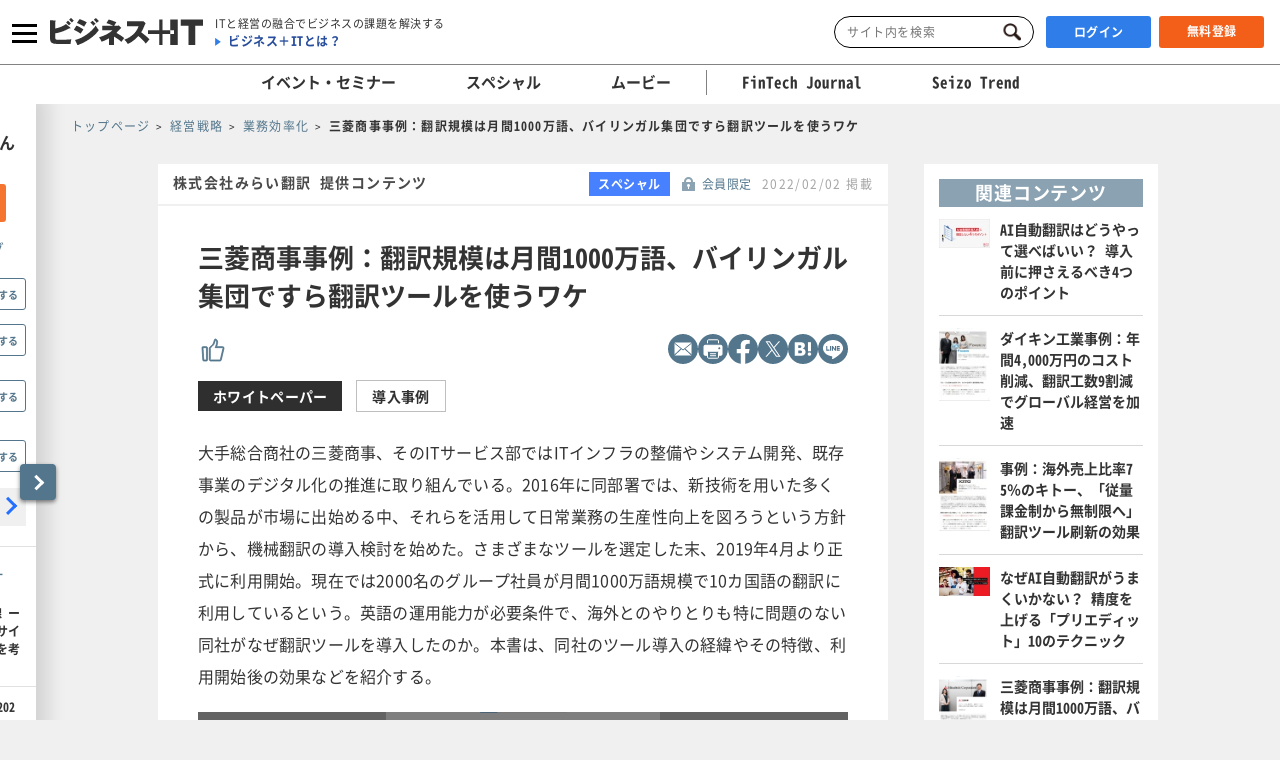

--- FILE ---
content_type: text/css
request_url: https://www.sbbit.jp/assets/css/libs/default-skin_wp.css
body_size: 1791
content:
/*! PhotoSwipe Default UI CSS by Dmitry Semenov | photoswipe.com | MIT license */.pswp__button{-webkit-appearance:none;display:block;position:relative;margin:0;padding:0;float:right;overflow:visible;border:0;background:none;box-shadow:none;cursor:pointer;opacity:.75;transition:opacity .2s}.pswp__button:focus,.pswp__button:hover{opacity:1}.pswp__button:active{outline:none;opacity:.9}.pswp__button::-moz-focus-inner{padding:0;border:0}.pswp__button--text{-webkit-appearance:none;display:block;position:absolute;right:0;bottom:20px;left:0;width:5em;margin:0 auto;padding:0;overflow:visible;border:0;background:none;box-shadow:none;cursor:pointer;opacity:.75;transition:opacity .2s}.pswp__button--text:focus,.pswp__button--text:hover{opacity:1}.pswp__button--text:active{outline:none;opacity:.9}.pswp__button--text::-moz-focus-inner{padding:0;border:0}.pswp__button--text--icon{-webkit-appearance:none;display:block;position:absolute;bottom:-15px;left:-25px;width:66px;height:44px;margin:0 auto;padding:0;overflow:visible;border:0;background:url(/assets/images/libs/default-skin_wp.svg?ver=7) 0 0 no-repeat;background-position:0 -44px;background-size:264px 88px;box-shadow:none;cursor:pointer;opacity:.75;transition:opacity .2s}.pswp__ui--over-close .pswp__button--close{opacity:1}.pswp__button{width:66px;height:44px;background:url(/assets/images/libs/default-skin_wp.svg?ver=7) 0 0 no-repeat;background-size:264px 88px}.pswp__button--close{background-position:0 -44px}.pswp__button--share{background-position:-44px -44px}.pswp__button--fs{display:none}.pswp--supports-fs .pswp__button--fs{display:block}.pswp--fs .pswp__button--fs{background-position:-44px 0}.pswp__button--zoom{display:none;background-position:-100px 0}.pswp--zoom-allowed .pswp__button--zoom{display:block}.pswp--zoomed-in .pswp__button--zoom{background-position:-143px 0}.pswp--touch .pswp__button--arrow--left,.pswp--touch .pswp__button--arrow--right{visibility:hidden}.pswp__counter,.pswp__share-modal{-webkit-user-select:none;-moz-user-select:none;-ms-user-select:none;user-select:none}.pswp__share-modal{-webkit-backface-visibility:hidden;display:block;z-index:1600;position:absolute;top:0;left:0;width:100%;height:100%;padding:10px;background:rgba(0,0,0,.5);opacity:0;transition:opacity .25s ease-out;will-change:opacity}.pswp__share-modal--hidden{display:none}.pswp__share-tooltip{-ms-transform:translateY(6px);-webkit-backface-visibility:hidden;display:block;z-index:1620;position:absolute;top:56px;right:44px;width:auto;transform:translateY(6px);border-radius:2px;background:#fff;box-shadow:0 2px 5px rgba(0,0,0,.25);transition:transform .25s;will-change:transform}.pswp__share-tooltip a{display:block;padding:8px 12px;font-size:14px;line-height:18px}.pswp__share-tooltip a,.pswp__share-tooltip a:hover{color:#000;text-decoration:none}.pswp__share-tooltip a:first-child{border-radius:2px 2px 0 0}.pswp__share-tooltip a:last-child{border-radius:0 0 2px 2px}.pswp__share-modal--fade-in{opacity:1}.pswp__share-modal--fade-in .pswp__share-tooltip{-ms-transform:translateY(0);transform:translateY(0)}.pswp--touch .pswp__share-tooltip a{padding:16px 12px}a.pswp__share--facebook:before{-webkit-pointer-events:none;-moz-pointer-events:none;display:block;position:absolute;top:-12px;right:15px;width:0;height:0;border:6px solid transparent;border-bottom-color:#fff;content:"";pointer-events:none}a.pswp__share--facebook:hover{background:#3e5c9a;color:#fff}a.pswp__share--facebook:hover:before{border-bottom-color:#3e5c9a}a.pswp__share--twitter:hover{background:#55acee;color:#fff}a.pswp__share--pinterest:hover{background:#ccc;color:#ce272d}a.pswp__share--download:hover{background:#ddd}.pswp__counter{position:absolute;top:0;left:0;height:44px;padding:0 10px;color:#fff;font-size:13px;line-height:44px;opacity:.75}.pswp__caption{position:absolute;bottom:54px;left:0;width:100%;min-height:44px}.pswp__caption small{color:#bbb;font-size:11px}.pswp__caption__center{max-width:100vw;margin:0 auto;padding:0 10px;font-size:13px;line-height:20px;text-align:center}.pswp__caption--empty{display:none}.pswp__caption--fake{visibility:hidden}.pswp__preloader{position:absolute;top:0;left:50%;width:44px;height:44px;margin-left:-22px;direction:ltr;opacity:0;transition:opacity .25s ease-out;will-change:opacity}.pswp__preloader__icn{width:20px;height:20px;margin:12px}.pswp__preloader--active{opacity:1}.pswp__preloader--active .pswp__preloader__icn{background:url(/assets/images/libs/preloader.gif) 0 0 no-repeat}.pswp--css_animation .pswp__preloader--active{opacity:1}.pswp--css_animation .pswp__preloader--active .pswp__preloader__icn{animation:clockwise .5s linear infinite}.pswp--css_animation .pswp__preloader--active .pswp__preloader__donut{animation:donut-rotate 1s cubic-bezier(.4,0,.22,1) infinite}.pswp--css_animation .pswp__preloader__icn{position:absolute;top:15px;left:15px;width:14px;height:14px;margin:0;background:none;opacity:.75}.pswp--css_animation .pswp__preloader__cut{position:relative;width:7px;height:14px;overflow:hidden}.pswp--css_animation .pswp__preloader__donut{box-sizing:border-box;position:absolute;top:0;left:0;width:14px;height:14px;margin:0;border-radius:50%;border-color:#fff #fff transparent transparent;border-style:solid;border-width:2px;background:none}.pswp__button--arrow--right{top:10%!important;right:0;cursor:url(/assets/images/libs/right-pointer.png),auto}.pswp__button--arrow--left{left:0;cursor:url(/assets/images/libs/left-pointer.png),auto}.pointly{display:block;z-index:2;position:absolute;top:0;bottom:0;width:20%;background:#000;opacity:0}@keyframes clockwise{0%{transform:rotate(0deg)}to{transform:rotate(1turn)}}@keyframes donut-rotate{0%{transform:rotate(0)}50%{transform:rotate(-140deg)}to{transform:rotate(0)}}.pswp__ui{-webkit-font-smoothing:auto;visibility:visible;z-index:1550;opacity:1}.pswp__top-bar{position:absolute;top:0;left:0;width:100%;height:44px}.pswp__caption{-webkit-backface-visibility:hidden;transition:opacity 333ms cubic-bezier(.4,0,.22,1);will-change:opacity}.pswp__caption,.pswp__ui--fit .pswp__caption{background-color:transparent}.pswp__element--disabled{display:none!important}.pswp--minimal--dark .pswp__top-bar{background:none}@media (-webkit-min-device-pixel-ratio:1.1),(-webkit-min-device-pixel-ratio:1.09375),(min-resolution:1.1dppx),(min-resolution:105dpi){.pswp--svg .pswp__button{background-image:url(/assets/images/libs/default-skin_wp.svg?ver=7)}}@media screen and (max-width:1024px){.pswp__preloader{position:relative;top:auto;left:auto;margin:0;float:right}}